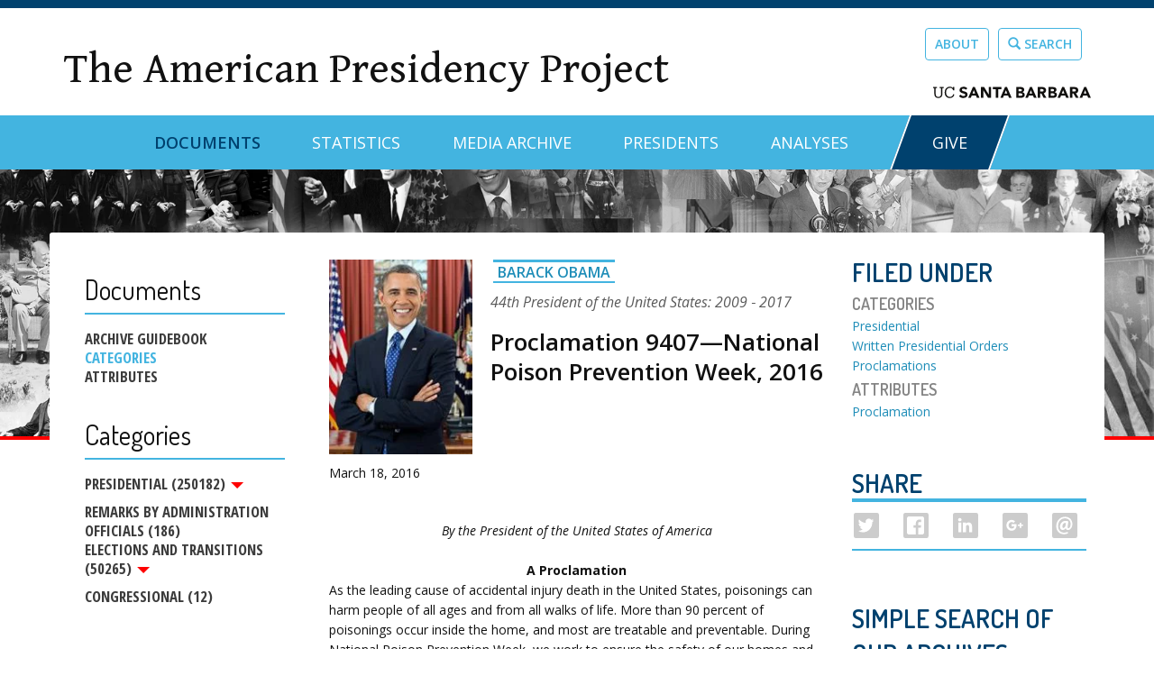

--- FILE ---
content_type: text/javascript
request_url: https://www.presidency.ucsb.edu/sites/default/files/js/js_NKBfN5q_T2fdeVG6tE3pdNU7glYkyzgPuDTc4K3Ne1w.js
body_size: 11485
content:
/* jshint forin:true, noarg:true, noempty:true, eqeqeq:true, boss:true, undef:true, curly:true, browser:true, jquery:true */
/*
 * jQuery MultiSelect UI Widget 2.0.1
 * Copyright (c) 2012 Eric Hynds
 *
 * http://www.erichynds.com/jquery/jquery-ui-multiselect-widget/
 *
 * Depends:
 *   - jQuery 1.4.2+
 *   - jQuery UI 1.11 widget factory
 *
 * Optional:
 *   - jQuery UI effects
 *   - jQuery UI position utility
 *
 * Dual licensed under the MIT and GPL licenses:
 *   http://www.opensource.org/licenses/mit-license.php
 *   http://www.gnu.org/licenses/gpl.html
 *
 */
(function($, undefined) {
  // Counter used to prevent collisions
  var multiselectID = 0;
  var $doc = $(document);

  $.widget("ech.multiselect", {

    // default options
    options: {
      header: true,
      height: 175,
      minWidth: 225,
      classes: '',
      checkAllText: 'Check all',
      uncheckAllText: 'Uncheck all',
      noneSelectedText: 'Select options',
      showCheckAll: true,
      showUncheckAll: true,
      selectedText: '# selected',
      selectedList: 0,
      closeIcon: 'ui-icon-circle-close',
      show: null,
      hide: null,
      autoOpen: false,
      multiple: true,
      position: {},
      appendTo: null,
      menuWidth:null,
      selectedListSeparator: ', ',
      disableInputsOnToggle: true,
      groupColumns: false
    },

    _getAppendEl: function() {
      var element = this.options.appendTo;
      if(element) {
        element = element.jquery || element.nodeType ? $(element) : this.document.find(element).eq(0);
      }
      if(!element || !element[0]) {
        element = this.element.closest(".ui-front, dialog");
      }
      if(!element.length) {
        element = this.document[0].body;
      }
      return element;
    },

    _create: function() {
      var el = this.element;
      var o = this.options;

      this.speed = $.fx.speeds._default; // default speed for effects
      this._isOpen = false; // assume no
      this.inputIdCounter = 0;

      // create a unique namespace for events that the widget
      // factory cannot unbind automatically. Use eventNamespace if on
      // jQuery UI 1.9+, and otherwise fallback to a custom string.
      this._namespaceID = this.eventNamespace || ('multiselect' + multiselectID);
      // bump unique ID after assigning it to the widget instance
      this.multiselectID = multiselectID++;

      var button = (this.button = $('<button type="button"><span class="ui-icon ui-icon-triangle-1-s"></span></button>'))
        .addClass('ui-multiselect ui-widget ui-state-default ui-corner-all')
        .addClass(o.classes)
        .attr({ 'title':el.attr('title'), 'tabIndex':el.attr('tabIndex'), 'id': el.attr('id') ? el.attr('id')  + '_ms' : null })
        .prop('aria-haspopup', true)
        .insertAfter(el);

        this.buttonlabel = $('<span />')
          .html(o.noneSelectedText)
          .appendTo(button);

        this.menu = $('<div />')
          .addClass('ui-multiselect-menu ui-widget ui-widget-content ui-corner-all')
          .addClass(o.classes)
          .appendTo(this._getAppendEl());

        this.header = $('<div />')
          .addClass('ui-widget-header ui-corner-all ui-multiselect-header ui-helper-clearfix')
          .appendTo(this.menu);

        this.headerLinkContainer = $('<ul />')
          .addClass('ui-helper-reset')
          .html(function() {
            if(o.header === true) {
              var header_lis = '';
              if(o.showCheckAll) {
                header_lis = '<li><a class="ui-multiselect-all" href="#"><span class="ui-icon ui-icon-check"></span><span>' + o.checkAllText + '</span></a></li>';
              }
              if(o.showUncheckAll) {
                header_lis += '<li><a class="ui-multiselect-none" href="#"><span class="ui-icon ui-icon-closethick"></span><span>' + o.uncheckAllText + '</span></a></li>';
              }
              return header_lis;
            } else if(typeof o.header === "string") {
              return '<li>' + o.header + '</li>';
            } else {
              return '';
            }
          })
          .append('<li class="ui-multiselect-close"><a href="#" class="ui-multiselect-close"><span class="ui-icon '+o.closeIcon+'"></span></a></li>')
          .appendTo(this.header);

        var checkboxContainer = (this.checkboxContainer = $('<ul />'))
          .addClass('ui-multiselect-checkboxes ui-helper-reset')
          .appendTo(this.menu);

        // perform event bindings
        this._bindEvents();

        // build menu
        this.refresh(true);

        // some addl. logic for single selects
        if(!o.multiple) {
          this.menu.addClass('ui-multiselect-single');
        }
        el.hide();
    },

    _init: function() {
      if(this.options.header === false) {
        this.header.hide();
      }
      if(!this.options.multiple) {
        this.headerLinkContainer.find('.ui-multiselect-all, .ui-multiselect-none').hide();
      } else {
        this.headerLinkContainer.find('.ui-multiselect-all, .ui-multiselect-none').show();
      }
      if(this.options.autoOpen) {
        this.open();
      }
      if(this.element.is(':disabled')) {
        this.disable();
      }
    },

    _makeOption: function(option) {
      var title = option.title ? option.title : null;
      var value = option.value;
      var id = this.element.attr('id') || this.multiselectID; // unique ID for the label & option tags
      var inputID = 'ui-multiselect-' + this.multiselectID + '-' + (option.id || id + '-option-' + this.inputIdCounter++);
      var isDisabled = option.disabled;
      var isSelected = option.selected;
      var labelClasses = [ 'ui-corner-all' ];
      var liClasses = [];
      var o = this.options;

      if(isDisabled) {
        liClasses.push('ui-multiselect-disabled');
        labelClasses.push('ui-state-disabled');
      }
      if(option.className) {
        liClasses.push(option.className);
      }
      if(isSelected && !o.multiple) {
        labelClasses.push('ui-state-active');
      }

      var $item = $("<li/>").addClass(liClasses.join(' '));
      var $label = $("<label/>").attr({
        "for": inputID,
        "title": title
      }).addClass(labelClasses.join(' ')).appendTo($item);
      var $input = $("<input/>").attr({
        "name": "multiselect_" + id,
        "type": o.multiple ? "checkbox" : "radio",
        "value": value,
        "title": title,
        "id": inputID,
        "checked": isSelected ? "checked" : null,
        "aria-selected": isSelected ? "true" : null,
        "disabled": isDisabled ? "disabled" : null,
        "aria-disabled": isDisabled ? "true" : null
      }).data($(option).data()).appendTo($label);

      $("<span/>").text($(option).text()).appendTo($label);

      return $item;
    },

    _buildOptionList: function(element, $appendTo) {
      var self = this;
      element.children().each(function() {
        var $this = $(this);
        if(this.tagName === 'OPTGROUP') {
          var $optionGroup = $("<ul/>").addClass('ui-multiselect-optgroup ' + this.className).appendTo($appendTo);
          if(self.options.groupColumns) {
            $optionGroup.addClass("ui-multiselect-columns");
          }
          $("<a/>").text(this.getAttribute('label')).appendTo($optionGroup);
          self._buildOptionList($this, $optionGroup);
        } else {
          var $listItem = self._makeOption(this).appendTo($appendTo);
        }
      });

    },

    refresh: function(init) {
      var self = this;
      var el = this.element;
      var o = this.options;
      var menu = this.menu;
      var checkboxContainer = this.checkboxContainer;
      var html = "";
      var $dropdown = $("<ul/>").addClass('ui-multiselect-checkboxes ui-helper-reset');
      this.inputIdCounter = 0;


      // update header link container visibility if needed
      if (this.options.header) {
        if(!this.options.multiple) {
          this.headerLinkContainer.find('.ui-multiselect-all, .ui-multiselect-none').hide();
        } else {
          this.headerLinkContainer.find('.ui-multiselect-all, .ui-multiselect-none').show();
        }
      }

      this._buildOptionList(el, $dropdown);

      this.menu.find(".ui-multiselect-checkboxes").remove();
      this.menu.append($dropdown);

      // cache some moar useful elements
      this.labels = menu.find('label');
      this.inputs = this.labels.children('input');

      this._setButtonWidth();

      this.update(true);

      // broadcast refresh event; useful for widgets
      if(!init) {
        this._trigger('refresh');
      }
    },

    // updates the button text. call refresh() to rebuild
    update: function(isDefault) {
      var o = this.options;
      var $inputs = this.inputs;
      var $checked = $inputs.filter(':checked');
      var numChecked = $checked.length;
      var value;

      if(numChecked === 0) {
        value = o.noneSelectedText;
      } else {
        if($.isFunction(o.selectedText)) {
          value = o.selectedText.call(this, numChecked, $inputs.length, $checked.get());
        } else if(/\d/.test(o.selectedList) && o.selectedList > 0 && numChecked <= o.selectedList) {
          value = $checked.map(function() { return $(this).next().text(); }).get().join(o.selectedListSeparator);
        } else {
          value = o.selectedText.replace('#', numChecked).replace('#', $inputs.length);
        }
      }

      this._setButtonValue(value);
      if(isDefault) {
        this.button[0].defaultValue = value;
      }

    },

    // this exists as a separate method so that the developer
    // can easily override it.
    _setButtonValue: function(value) {
      this.buttonlabel.text(value);
    },

    _bindButtonEvents: function() {
      var self = this;
      var button = this.button;
      function clickHandler() {
        self[ self._isOpen ? 'close' : 'open' ]();
        return false;
      }

      // webkit doesn't like it when you click on the span :(
      button
        .find('span')
        .bind('click.multiselect', clickHandler);

      // button events
      button.bind({
        click: clickHandler,
        keypress: function(e) {
          switch(e.which) {
            case 27: // esc
            case 38: // up
            case 37: // left
              self.close();
              break;
            case 39: // right
            case 40: // down
              self.open();
              break;
          }
        },
        mouseenter: function() {
          if(!button.hasClass('ui-state-disabled')) {
            $(this).addClass('ui-state-hover');
          }
        },
        mouseleave: function() {
          $(this).removeClass('ui-state-hover');
        },
        focus: function() {
          if(!button.hasClass('ui-state-disabled')) {
            $(this).addClass('ui-state-focus');
          }
        },
        blur: function() {
          $(this).removeClass('ui-state-focus');
        }
      });
    },

    _bindMenuEvents: function() {
      var self = this;
      // optgroup label toggle support
      this.menu.delegate('.ui-multiselect-optgroup a', 'click.multiselect', function(e) {
        e.preventDefault();

        var $this = $(this);
        var $inputs = $this.parent().find('input:visible:not(:disabled)');
        var nodes = $inputs.get();
        var label = $this.text();

        // trigger event and bail if the return is false
        if(self._trigger('beforeoptgrouptoggle', e, { inputs:nodes, label:label }) === false) {
          return;
        }

        // toggle inputs
        self._toggleChecked(
          $inputs.filter(':checked').length !== $inputs.length,
          $inputs
        );

        self._trigger('optgrouptoggle', e, {
          inputs: nodes,
          label: label,
          checked: nodes.length ? nodes[0].checked : null
        });
      })
      .delegate('label', 'mouseenter.multiselect', function() {
        if(!$(this).hasClass('ui-state-disabled')) {
          self.labels.removeClass('ui-state-hover');
          $(this).addClass('ui-state-hover').find('input').focus();
        }
      })
      .delegate('label', 'keydown.multiselect', function(e) {
        if(e.which === 82) {
          return; //"r" key, often used for reload.
        }
        if(e.which > 111 && e.which < 124) {
          return; //Keyboard function keys.
        }
        e.preventDefault();
        switch(e.which) {
          case 9: // tab
            if(e.shiftKey) {
              self.menu.find(".ui-state-hover").removeClass("ui-state-hover");
              self.header.find("li").last().find("a").focus();
            } else {
              self.close();
            }
            break;
          case 27: // esc
            self.close();
            break;
          case 38: // up
          case 40: // down
          case 37: // left
          case 39: // right
            self._traverse(e.which, this);
            break;
          case 13: // enter
          case 32:
            $(this).find('input')[0].click();
            break;
          case 65:
            if(e.altKey) {
              self.checkAll();
            }
            break;
          case 85:
            if(e.altKey) {
              self.uncheckAll();
            }
            break;
        }
      })
      .delegate('input[type="checkbox"], input[type="radio"]', 'click.multiselect', function(e) {
        var $this = $(this);
        var val = this.value;
        var optionText = $this.parent().find("span").text();
        var checked = this.checked;
        var tags = self.element.find('option');

        // bail if this input is disabled or the event is cancelled
        if(this.disabled || self._trigger('click', e, { value: val, text: optionText, checked: checked }) === false) {
          e.preventDefault();
          return;
        }

        // make sure the input has focus. otherwise, the esc key
        // won't close the menu after clicking an item.
        $this.focus();

        // toggle aria state
        $this.prop('aria-selected', checked);

        // change state on the original option tags
        tags.each(function() {
          if(this.value === val) {
            this.selected = checked;
          } else if(!self.options.multiple) {
            this.selected = false;
          }
        });

        // some additional single select-specific logic
        if(!self.options.multiple) {
          self.labels.removeClass('ui-state-active');
          $this.closest('label').toggleClass('ui-state-active', checked);

          // close menu
          self.close();
        }

        // fire change on the select box
        self.element.trigger("change");

        // setTimeout is to fix multiselect issue #14 and #47. caused by jQuery issue #3827
        // http://bugs.jquery.com/ticket/3827
        setTimeout($.proxy(self.update, self), 10);
      });
    },

    _bindHeaderEvents: function() {
      var self = this;
      // header links
      this.header.delegate('a', 'click.multiselect', function(e) {
        var $this = $(this);
        if($this.hasClass('ui-multiselect-close')) {
          self.close();
        } else if($this.hasClass("ui-multiselect-all")) {
          self.checkAll();
        } else if($this.hasClass("ui-multiselect-none")) {
          self.uncheckAll();
        }
        e.preventDefault();
      }).delegate('a', 'keydown.multiselect', function(e) {
        switch(e.which) {
          case 27:
            self.close();
            break;
          case 9:
            var $target = $(e.target);
            if((e.shiftKey && !$target.parent().prev().length && !self.header.find(".ui-multiselect-filter").length) || (!$target.parent().next().length && !self.labels.length && !e.shiftKey)) {
              self.close();
              e.preventDefault();
            }
            break;
        }
      });
    },

    // binds events
    _bindEvents: function() {
      var self = this;

      this._bindButtonEvents();
      this._bindMenuEvents();
      this._bindHeaderEvents();

      // close each widget when clicking on any other element/anywhere else on the page
      $doc.bind('mousedown.' + self._namespaceID, function(event) {
        var target = event.target;

        if(self._isOpen &&
            target !== self.button[0] &&
            target !== self.menu[0] &&
            !$.contains(self.menu[0], target) &&
            !$.contains(self.button[0], target)
          ) {
          self.close();
        }
      });

      // deal with form resets.  the problem here is that buttons aren't
      // restored to their defaultValue prop on form reset, and the reset
      // handler fires before the form is actually reset.  delaying it a bit
      // gives the form inputs time to clear.
      $(this.element[0].form).bind('reset.' + this._namespaceID, function() {
        setTimeout($.proxy(self.refresh, self), 10);
      });
    },
    _getMinWidth: function() {
      var minVal = this.options.minWidth;
      var width = 0;
      switch (typeof minVal) {
        case 'number':
          width = minVal;
          break;
        case 'string':
          var lastChar = minVal[ minVal.length -1 ];
          width = minVal.match(/\d+/);
          if(lastChar === '%') {
            width = this.element.parent().outerWidth() * (width/100);
          } else {
            width = parseInt(minVal, 10);
          }
          break;
      }
      return width;
    },
    // set button width
    _setButtonWidth: function() {
      var width = this.element.outerWidth();
      var minVal = this._getMinWidth();

      if(width < minVal) {
        width = minVal;
      }
      // set widths
      this.button.outerWidth(width);
    },

    // set menu width
    _setMenuWidth: function() {
      var m = this.menu;
      var width = (this.button.outerWidth() <= 0) ? this._getMinWidth() : this.button.outerWidth();
      m.outerWidth(this.options.menuWidth || width);
    },

    _setMenuHeight: function() {
      var headerHeight = this.menu.children(".ui-multiselect-header:visible").outerHeight(true);
      var ulHeight = 0;
      this.menu.find(".ui-multiselect-checkboxes li, .ui-multiselect-checkboxes a").each(function(idx, li) {
        ulHeight += $(li).outerHeight(true);
      });
      if(ulHeight > this.options.height) {
        this.menu.children(".ui-multiselect-checkboxes").css("overflow", "auto");
        ulHeight = this.options.height;
      } else {
        this.menu.children(".ui-multiselect-checkboxes").css("overflow", "hidden");
      }

      this.menu.children(".ui-multiselect-checkboxes").height(ulHeight);
      this.menu.height(ulHeight + headerHeight);
    },

    _resizeMenu: function() {
      this._setMenuWidth();
      this._setMenuHeight();
    },

    // move up or down within the menu
    _traverse: function(which, start) {
      var $start = $(start);
      var moveToLast = which === 38 || which === 37;

      // select the first li that isn't an optgroup label / disabled
      var $next = $start.parent()[moveToLast ? 'prevAll' : 'nextAll']('li:not(.ui-multiselect-disabled, .ui-multiselect-optgroup):visible').first();
      // we might have to jump to the next/previous option group
      if(!$next.length) {
        $next = $start.parents(".ui-multiselect-optgroup")[moveToLast ? "prev" : "next" ]();
      }

      // if at the first/last element
      if(!$next.length) {
        var $container = this.menu.find('ul').last();

        // move to the first/last
        this.menu.find('label:visible')[ moveToLast ? 'last' : 'first' ]().trigger('mouseover');

        // set scroll position
        $container.scrollTop(moveToLast ? $container.height() : 0);

      } else {
        $next.find('label:visible')[ moveToLast ? "last" : "first" ]().trigger('mouseover');
      }
    },

    // This is an internal function to toggle the checked property and
    // other related attributes of a checkbox.
    //
    // The context of this function should be a checkbox; do not proxy it.
    _toggleState: function(prop, flag) {
      return function() {
        if(!this.disabled) {
          this[ prop ] = flag;
        }

        if(flag) {
          this.setAttribute('aria-selected', true);
        } else {
          this.removeAttribute('aria-selected');
        }
      };
    },

    _toggleChecked: function(flag, group) {
      var $inputs = (group && group.length) ?  group : this.inputs;
      var self = this;

      // toggle state on inputs
      $inputs.each(this._toggleState('checked', flag));

      // give the first input focus
      $inputs.eq(0).focus();

      // update button text
      this.update();

      // gather an array of the values that actually changed
      var values = {};
      $inputs.each(function() {
        values[this.value] = true;
      });

      // toggle state on original option tags
      this.element
        .find('option')
        .each(function() {
          if(!this.disabled && values[this.value]) {
            self._toggleState('selected', flag).call(this);
          }
        });

      // trigger the change event on the select
      if($inputs.length) {
        this.element.trigger("change");
      }
    },

    _toggleDisabled: function(flag) {
      this.button.prop({ 'disabled':flag, 'aria-disabled':flag })[ flag ? 'addClass' : 'removeClass' ]('ui-state-disabled');

      if(this.options.disableInputsOnToggle) {
        var checkboxes = this.menu.find(".ui-multiselect-checkboxes").get(0);
        var matchedInputs = [];
        var key = "ech-multiselect-disabled";
        var i = 0;
        if(flag) {
          // remember which elements this widget disabled (not pre-disabled)
          // elements, so that they can be restored if the widget is re-enabled.
          matchedInputs = checkboxes.querySelectorAll("input:enabled");
          for(i = 0; i < matchedInputs.length; i++) {
            matchedInputs[i].setAttribute(key, true);
            matchedInputs[i].setAttribute("disabled", "disabled");
            matchedInputs[i].setAttribute("aria-disabled", "disabled");
            matchedInputs[i].parentNode.className = matchedInputs[i].parentNode.className + " ui-state-disabled";
          }
        } else {
          matchedInputs = checkboxes.querySelectorAll("input:disabled");
          for(i = 0; i < matchedInputs.length; i++) {
            if(matchedInputs[i].hasAttribute(key)) {
              matchedInputs[i].removeAttribute(key);
              matchedInputs[i].removeAttribute("disabled");
              matchedInputs[i].removeAttribute("aria-disabled");
              matchedInputs[i].parentNode.className = matchedInputs[i].parentNode.className.replace(" ui-state-disabled", "");
            }
          }
        }
      }

      this.element.prop({
        'disabled':flag,
        'aria-disabled':flag
      });
    },

    // open the menu
    open: function(e) {
      var self = this;
      var button = this.button;
      var menu = this.menu;
      var speed = this.speed;
      var o = this.options;
      var args = [];

      // bail if the multiselectopen event returns false, this widget is disabled, or is already open
      if(this._trigger('beforeopen') === false || button.hasClass('ui-state-disabled') || this._isOpen) {
        return;
      }

      var $container = menu.find('.ui-multiselect-checkboxes');
      var effect = o.show;

      // figure out opening effects/speeds
      if($.isArray(o.show)) {
        effect = o.show[0];
        speed = o.show[1] || self.speed;
      }

      // if there's an effect, assume jQuery UI is in use
      // build the arguments to pass to show()
      if(effect) {
        args = [ effect, speed ];
      }

      // set the scroll of the checkbox container
      $container.scrollTop(0);

      // show the menu, maybe with a speed/effect combo
      $.fn.show.apply(menu, args);

      this._resizeMenu();
      // positon
      this.position();


      // select the first not disabled option or the filter input if available
      var filter = this.header.find(".ui-multiselect-filter");
      if(filter.length) {
        filter.first().find('input').trigger('focus');
      } else if(this.labels.length){
        this.labels.filter(':not(.ui-state-disabled)').eq(0).trigger('mouseover').trigger('mouseenter').find('input').trigger('focus');
      } else {
        this.header.find('a').first().trigger('focus');
      }


      button.addClass('ui-state-active');
      this._isOpen = true;
      this._trigger('open');
    },

    // close the menu
    close: function() {
      if(this._trigger('beforeclose') === false) {
        return;
      }

      var o = this.options;
      var effect = o.hide;
      var speed = this.speed;
      var args = [];

      // figure out opening effects/speeds
      if($.isArray(o.hide)) {
        effect = o.hide[0];
        speed = o.hide[1] || this.speed;
      }

      if(effect) {
        args = [ effect, speed ];
      }

      $.fn.hide.apply(this.menu, args);
      this.button.removeClass('ui-state-active').trigger('blur').trigger('mouseleave');
      this._isOpen = false;
      this._trigger('close');
      this.button.trigger('focus');
    },

    enable: function() {
      this._toggleDisabled(false);
    },

    disable: function() {
      this._toggleDisabled(true);
    },

    checkAll: function(e) {
      this._toggleChecked(true);
      this._trigger('checkAll');
    },

    uncheckAll: function() {
      this._toggleChecked(false);
      this._trigger('uncheckAll');
    },

    getChecked: function() {
      return this.menu.find('input').filter(':checked');
    },

    getUnchecked: function() {
      return this.menu.find('input').not(':checked');
    },

    destroy: function() {
      // remove classes + data
      $.Widget.prototype.destroy.call(this);

      // unbind events
      $doc.unbind(this._namespaceID);
      $(this.element[0].form).unbind(this._namespaceID);

      this.button.remove();
      this.menu.remove();
      this.element.show();

      return this;
    },

    isOpen: function() {
      return this._isOpen;
    },

    widget: function() {
      return this.menu;
    },

    getButton: function() {
      return this.button;
    },

    getMenu: function() {
      return this.menu;
    },

    getLabels: function() {
      return this.labels;
    },

    addOption: function(attributes, text, groupLabel) {
      var $option = $("<option/>").attr(attributes).text(text);
      var optionNode = $option.get(0);
      if(groupLabel) {
        this.element.children("OPTGROUP").filter(function() {
          return $(this).prop("label") === groupLabel;
        }).append($option);
        this.menu.find(".ui-multiselect-optgroup").filter(function() {
          return $(this).find("a").text() === groupLabel;
        }).append(this._makeOption(optionNode));
      } else {
        this.element.append($option);
        this.menu.find(".ui-multiselect-checkboxes").append(this._makeOption(optionNode));
      }
      //update cached elements
      this.labels = this.menu.find('label');
      this.inputs = this.labels.children('input');
    },

    removeOption: function(value) {
      if(!value) {
        return;
      }
      this.element.find("option[value=" + value + "]").remove();
      this.labels.find("input[value=" + value + "]").parents("li").remove();

      //update cached elements
      this.labels = this.menu.find('label');
      this.inputs = this.labels.children('input');
    },

    position: function() {
      var pos = {
        my: "top",
        at: "bottom",
        of: this.button
      };
      if(!$.isEmptyObject(this.options.position)) {
        pos.my = this.options.position.my || pos.my;
        pos.at = this.options.position.at || pos.at;
        pos.of = this.options.position.of || pos.of;
      }
      if($.ui && $.ui.position) {
        this.menu.position(pos);
      } else {
        pos = this.button.position();
        pos.top += this.button.outerHeight(false);
        this.menu.offset(pos);
      }
    },

    // react to option changes after initialization
    _setOption: function(key, value) {
      var menu = this.menu;

      switch(key) {
        case 'header':
          if(typeof value === 'boolean') {
            this.header[value ? 'show' : 'hide']();
          } else if(typeof value === 'string') {
            this.headerLinkContainer.children("li:not(:last-child)").remove();
            this.headerLinkContainer.prepend("<li>" + value + "</li>");
          }
          break;
        case 'checkAllText':
          menu.find('a.ui-multiselect-all span').eq(-1).text(value);
          break;
        case 'uncheckAllText':
          menu.find('a.ui-multiselect-none span').eq(-1).text(value);
          break;
        case 'height':
          this.options[key] = value;
          this._setMenuHeight();
          break;
        case 'minWidth':
        case 'menuWidth':
          this.options[key] = value;
          this._setButtonWidth();
          this._setMenuWidth();
          break;
        case 'selectedText':
        case 'selectedList':
        case 'noneSelectedText':
          this.options[key] = value; // these all needs to update immediately for the update() call
          this.update();
          break;
        case 'classes':
          menu.add(this.button).removeClass(this.options.classes).addClass(value);
          break;
        case 'multiple':
          menu.toggleClass('ui-multiselect-single', !value);
          this.options.multiple = value;
          this.element[0].multiple = value;
          this.uncheckAll();
          this.refresh();
          break;
        case 'position':
          this.position();
          break;
        case 'selectedListSeparator':
          this.options[key] = value;
          this.update(true);
          break;
      }

      $.Widget.prototype._setOption.apply(this, arguments);
    }
  });

})(jQuery);
;
/* jshint forin:true, noarg:true, noempty:true, eqeqeq:true, boss:true, undef:true, curly:true, browser:true, jquery:true */
/*
 * jQuery MultiSelect UI Widget Filtering Plugin 2.0.0
 * Copyright (c) 2012 Eric Hynds
 *
 * http://www.erichynds.com/jquery/jquery-ui-multiselect-widget/
 *
 * Depends:
 *   - jQuery UI MultiSelect widget
 *
 * Dual licensed under the MIT and GPL licenses:
 *   http://www.opensource.org/licenses/mit-license.php
 *   http://www.gnu.org/licenses/gpl.html
 *
 */
(function($) {
  var rEscape = /[\-\[\]{}()*+?.,\\\^$|#\s]/g;

  //Courtesy of underscore.js
  function debounce(func, wait, immediate) {
    var timeout;
    return function() {
      var context = this, args = arguments;
      var later = function() {
        timeout = null;
        if (!immediate) {
          func.apply(context, args);
        }
      };
      var callNow = immediate && !timeout;
      clearTimeout(timeout);
      timeout = setTimeout(later, wait);
      if (callNow) {
        func.apply(context, args);
      }
    };
  }

  $.widget('ech.multiselectfilter', {

    options: {
      label: 'Filter:',
      width: null, /* override default width set in css file (px). null will inherit */
      placeholder: 'Enter keywords',
      autoReset: false,
      debounceMS: 250
    },

    _create: function() {
      var opts = this.options;
      var elem = $(this.element);

      // get the multiselect instance
      this.instance = elem.multiselect('instance');
      //this.instance = (elem.data('echMultiselect') || elem.data("multiselect") || elem.data("ech-multiselect"));

      // store header; add filter class so the close/check all/uncheck all links can be positioned correctly
      this.header = this.instance.menu.find('.ui-multiselect-header').addClass('ui-multiselect-hasfilter');

      // wrapper elem
      this.input = $("<input/>").attr({
          placeholder: opts.placeholder,
          type: "search"
        }).css({
          width: (/\d/.test(opts.width) ? opts.width + 'px' : null)
        }).bind({
        keydown: function(e) {
          // prevent the enter key from submitting the form / closing the widget
          if(e.which === 13) {
            e.preventDefault();
          } else if(e.which === 27) {
            elem.multiselect('close');
            e.preventDefault();
          } else if(e.which === 9 && e.shiftKey) {
            elem.multiselect('close');
            e.preventDefault();
          } else if(e.altKey) {
            switch(e.which) {
              case 82:
                e.preventDefault();
                $(this).val('').trigger('input', '');
                break;
              case 65:
                elem.multiselect('checkAll');
                break;
              case 85:
                elem.multiselect('uncheckAll');
                break;
              case 76:
                elem.multiselect('instance').labels.first().trigger("mouseenter");
                break;
            }
          }
        },
        input: $.proxy(debounce(this._handler, opts.debounceMS), this),
        search: $.proxy(this._handler, this)
      });
      // automatically reset the widget on close?
      if(this.options.autoReset) {
        elem.bind('multiselectclose', $.proxy(this._reset, this));
      }
      // rebuild cache when multiselect is updated
      elem.bind('multiselectrefresh', $.proxy(function() {
        this.updateCache();
        this._handler();
      }, this));
      this.wrapper = $("<div/>").addClass("ui-multiselect-filter").text(opts.label).append(this.input).prependTo(this.header);

      // reference to the actual inputs
      this.inputs = this.instance.menu.find('input[type="checkbox"], input[type="radio"]');

      // cache input values for searching
      this.updateCache();

      // rewrite internal _toggleChecked fn so that when checkAll/uncheckAll is fired,
      // only the currently filtered elements are checked
      this.instance._toggleChecked = function(flag, group) {
        var $inputs = (group && group.length) ?  group : this.labels.find('input');
        var _self = this;

        // do not include hidden elems if the menu isn't open.
        var selector = _self._isOpen ?  ':disabled, :hidden' : ':disabled';

        $inputs = $inputs
          .not(selector)
          .each(this._toggleState('checked', flag));

        // update text
        this.update();

        // gather an array of the values that actually changed
        var values = {};
        $inputs.each(function() {
          values[this.value] = true;
        });

        // select option tags
        this.element.find('option').filter(function() {
          if(!this.disabled && values[this.value]) {
            _self._toggleState('selected', flag).call(this);
          }
        });

        // trigger the change event on the select
        if($inputs.length) {
          this.element.trigger('change');
        }
      };
    },

    // thx for the logic here ben alman
    _handler: function(e) {
      var term = $.trim(this.input[0].value.toLowerCase()),

      // speed up lookups
      rows = this.rows, inputs = this.inputs, cache = this.cache;
      var $groups = this.instance.menu.find(".ui-multiselect-optgroup");
      $groups.show();
      if(!term) {
        rows.show();
      } else {
        rows.hide();

        var regex = new RegExp(term.replace(rEscape, "\\$&"), 'gi');

        this._trigger("filter", e, $.map(cache, function(v, i) {
          if(v.search(regex) !== -1) {
            rows.eq(i).show();
            return inputs.get(i);
          }

          return null;
        }));
      }

      // show/hide optgroups
      $groups.each(function() {
        var $this = $(this);
        if(!$this.children("li:visible").length) {
          $this.hide();
        }
      });
      this.instance._setMenuHeight();
    },

    _reset: function() {
      this.input.val('').trigger('input', '');
    },

    updateCache: function() {
      // each list item
      this.rows = this.instance.labels.parent();

      // cache
      this.cache = this.element.children().map(function() {
        var elem = $(this);

        // account for optgroups
        if(this.tagName.toLowerCase() === "optgroup") {
          elem = elem.children();
        }

        return elem.map(function() {
          return this.innerHTML.toLowerCase();
        }).get();
      }).get();
    },

    widget: function() {
      return this.wrapper;
    },

    destroy: function() {
      $.Widget.prototype.destroy.call(this);
      this.input.val('').trigger("keyup");
      this.wrapper.remove();
    }
  });

})(jQuery);
;
(function($) {
  /**
   * Initialization
   */
  Drupal.behaviors.jquery_ui_multiselect_widget = {
    /**
     * Run Drupal module JS initialization.
     *
     * @param context
     * @param settings
     */
    attach: function(context, settings) {
      if (!settings.jquery_ui_multiselect_widget) {
        // No settings found. Cancel!
        return;
      }

      // Global context!
      var filter = "select";
      if (settings.jquery_ui_multiselect_widget.multiple) {
        // Multiple only
        filter = filter + '[multiple=multiple]';
      }
      var elements = $(filter, context);
      if (jQuery.trim(settings.jquery_ui_multiselect_widget.subselector) !== '') {
        // Subselector
        elements = elements.filter(settings.jquery_ui_multiselect_widget.subselector);
      }
      // Convert int 1 to boolean so that the header works correctly.
      if (settings.jquery_ui_multiselect_widget.header === 1) {
        settings.jquery_ui_multiselect_widget.header = true;
      }
      elements.each(function() {
        $(this).once('ui-multiselect', function() {
          var isMultiselect = $(this).is('[multiple]');
          var multiselect = $(this).multiselect({
            // Get default options from drupal to make them easier accessible.
            selectedList: settings.jquery_ui_multiselect_widget.selectedlist,
            selectedText: Drupal.t('# of # selected'),
            multiple: isMultiselect,
            autoOpen: settings.jquery_ui_multiselect_widget.autoOpen,
            header: settings.jquery_ui_multiselect_widget.header,
            height: settings.jquery_ui_multiselect_widget.height,
            classes: settings.jquery_ui_multiselect_widget.classes,
            checkAllText: Drupal.t('Check all'),
            uncheckAllText: Drupal.t('Uncheck all'),
            noneSelectedText: Drupal.t('Select option(s)'),
          });
          if (settings.jquery_ui_multiselect_widget.filter) {
            // Allow filters
            multiselect.multiselectfilter({
              label: Drupal.t('Filter'),
              placeholder: Drupal.t('Enter keywords'),
              width: settings.jquery_ui_multiselect_widget.filter_width,
              autoReset: settings.jquery_ui_multiselect_widget.filter_auto_reset
            });
          }
        });
      });
    }
  };
})(jQuery);;
(function ($) {
  $(document).ready(function() {
    $.ajax({
      type: "POST",
      cache: false,
      url: Drupal.settings.statistics.url,
      data: Drupal.settings.statistics.data
    });
  });
})(jQuery);
;
